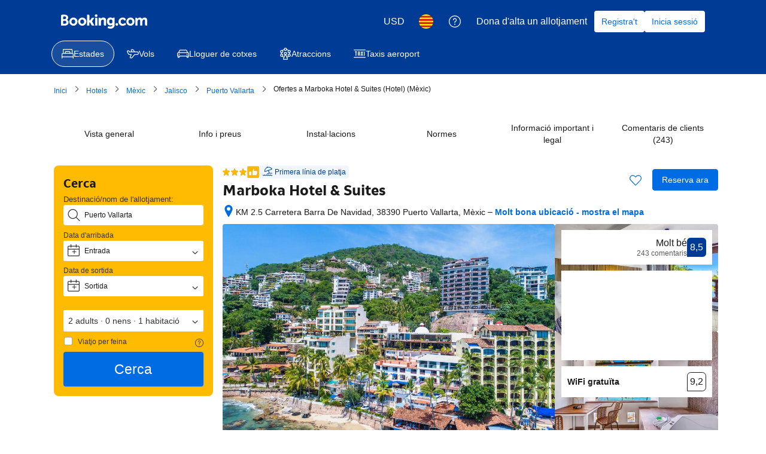

--- FILE ---
content_type: text/html; charset=UTF-8
request_url: https://www.booking.com/hotel/mx/playa-conchas-chinas.ca.html?aid=308283;label=gt4uapartment
body_size: 1812
content:
<!DOCTYPE html>
<html lang="en">
<head>
    <meta charset="utf-8">
    <meta name="viewport" content="width=device-width, initial-scale=1">
    <title></title>
    <style>
        body {
            font-family: "Arial";
        }
    </style>
    <script type="text/javascript">
    window.awsWafCookieDomainList = ['booking.com'];
    window.gokuProps = {
"key":"AQIDAHjcYu/GjX+QlghicBgQ/7bFaQZ+m5FKCMDnO+vTbNg96AHqDSf7dyseAvxXfff+th73AAAAfjB8BgkqhkiG9w0BBwagbzBtAgEAMGgGCSqGSIb3DQEHATAeBglghkgBZQMEAS4wEQQMBbAhfC6rywEJSQLoAgEQgDvkSovwKw8drqzo35BraWInANBuiYC/Ydi42ZvWJEuM09r4GJbJcSPceJYTDcFO+WT1lARbyvQfSSoHfg==",
          "iv":"A6x+RwFlCQAAJGtG",
          "context":"ND62TqN2lPTQQJyF7KbAYnTxZaWCa/btducGPc/ppJPPacTPIRRstFKb2uPVvWgWXEgC+IVWFQqe1IoAAoruJreIXACYyOlxg2wgXexDz7OrA8xHXQ/6jhwbF4X1j9r3WAKVc4ebyr87VBaZvK9v4FeQ0pZnM7l6bx9AKmVfZdp1ZlhewxCOAauBUhSwiLiLPv0Et8BatITvCUcJHiNzA64vCLUd2x2CfGy9SvZfbnuQE/PI2toEd00uh4dpJ9x6H0LRkxBp6C+UQbG3lmB5RHGLXu0kIpwFJFgk1WfYvJkmibCjIbDUUig2jXk+NvF9k8p3blNjAAiVbbMo0/RD/sq3RmCIo/kiBlzmYVXrrjZSiSY="
};
    </script>
    <script src="https://d8c14d4960ca.337f8b16.us-east-2.token.awswaf.com/d8c14d4960ca/a18a4859af9c/f81f84a03d17/challenge.js"></script>
</head>
<body>
    <div id="challenge-container"></div>
    <script type="text/javascript">
        AwsWafIntegration.saveReferrer();
        AwsWafIntegration.checkForceRefresh().then((forceRefresh) => {
            if (forceRefresh) {
                AwsWafIntegration.forceRefreshToken().then(() => {
                    window.location.reload(true);
                });
            } else {
                AwsWafIntegration.getToken().then(() => {
                    window.location.reload(true);
                });
            }
        });
    </script>
    <noscript>
        <h1>JavaScript is disabled</h1>
        In order to continue, we need to verify that you're not a robot.
        This requires JavaScript. Enable JavaScript and then reload the page.
    </noscript>
</body>
</html>